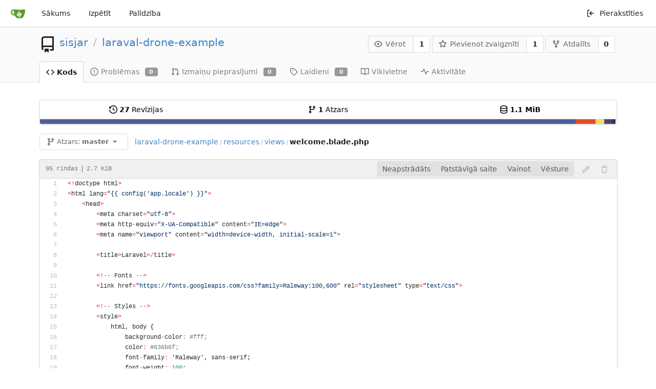

--- FILE ---
content_type: text/html; charset=UTF-8
request_url: https://git.stikom-bali.ac.id/sisjar/laraval-drone-example/src/branch/master/resources/views/welcome.blade.php?lang=lv-LV
body_size: 65022
content:
<!DOCTYPE html>
<html lang="lv-LV" class="theme-">
<head data-suburl="">
	<meta charset="utf-8">
	<meta name="viewport" content="width=device-width, initial-scale=1">
	<meta http-equiv="x-ua-compatible" content="ie=edge">
	<title>sisjar/laraval-drone-example - resources/views/welcome.blade.php at master -  laraval-drone-example - Git Institut Teknologi Dan Bisnis STIKOM Bali </title>
	<link rel="manifest" href="/manifest.json" crossorigin="use-credentials">
	<meta name="theme-color" content="#6cc644">
	<meta name="author" content="sisjar" />
	<meta name="description" content="laraval-drone-example" />
	<meta name="keywords" content="go,git,self-hosted,gitea">
	<meta name="referrer" content="no-referrer" />
	<meta name="_csrf" content="PqPy6DzLRVku2CzQq54zwVU3SrU6MTc2NDg1MTY4OTk0NDM4MzM0Nw" />
	
	
	

	<script>
	/*
	@licstart  The following is the entire license notice for the
        JavaScript code in this page.

	Copyright (c) 2016 The Gitea Authors
	Copyright (c) 2015 The Gogs Authors

	Permission is hereby granted, free of charge, to any person obtaining a copy
	of this software and associated documentation files (the "Software"), to deal
	in the Software without restriction, including without limitation the rights
	to use, copy, modify, merge, publish, distribute, sublicense, and/or sell
	copies of the Software, and to permit persons to whom the Software is
	furnished to do so, subject to the following conditions:

	The above copyright notice and this permission notice shall be included in
	all copies or substantial portions of the Software.

	THE SOFTWARE IS PROVIDED "AS IS", WITHOUT WARRANTY OF ANY KIND, EXPRESS OR
	IMPLIED, INCLUDING BUT NOT LIMITED TO THE WARRANTIES OF MERCHANTABILITY,
	FITNESS FOR A PARTICULAR PURPOSE AND NONINFRINGEMENT. IN NO EVENT SHALL THE
	AUTHORS OR COPYRIGHT HOLDERS BE LIABLE FOR ANY CLAIM, DAMAGES OR OTHER
	LIABILITY, WHETHER IN AN ACTION OF CONTRACT, TORT OR OTHERWISE, ARISING FROM,
	OUT OF OR IN CONNECTION WITH THE SOFTWARE OR THE USE OR OTHER DEALINGS IN
	THE SOFTWARE.
	---
	Licensing information for additional javascript libraries can be found at:
	  {{StaticUrlPrefix}}/js/licenses.txt

	@licend  The above is the entire license notice
        for the JavaScript code in this page.
	*/
	</script>
	<script>
		window.config = {
			AppVer: '1.13.0\x2bdev-368-gbac65f1b8',
			AppSubUrl: '',
			StaticUrlPrefix: '',
			UseServiceWorker:  true ,
			csrf: 'PqPy6DzLRVku2CzQq54zwVU3SrU6MTc2NDg1MTY4OTk0NDM4MzM0Nw',
			HighlightJS: false,
			SimpleMDE: false,
			Tribute: false,
			U2F: false,
			Heatmap: false,
			heatmapUser: null,
			NotificationSettings: {
				MinTimeout:  10000 ,
				TimeoutStep:   10000 ,
				MaxTimeout:  60000 ,
				EventSourceUpdateTime:  10000 ,
			},
      
		};
	</script>
	<link rel="shortcut icon" href="/img/favicon.png">
	<link rel="mask-icon" href="/img/gitea-safari.svg" color="#609926">
	<link rel="fluid-icon" href="/img/gitea-lg.png" title="Git Institut Teknologi Dan Bisnis STIKOM Bali">

	<link rel="stylesheet" href="/css/index.css?v=6eb8ed5f733cd9ac220d619513fa44a8">
	<noscript>
		<style>
			.dropdown:hover > .menu { display: block; }
			.ui.secondary.menu .dropdown.item > .menu { margin-top: 0; }
		</style>
	</noscript>
	<style class="list-search-style"></style>

	
		<meta property="og:title" content="laraval-drone-example" />
		<meta property="og:url" content="https://git.stikom-bali.ac.id/sisjar/laraval-drone-example" />
		
	
	<meta property="og:type" content="object" />
	<meta property="og:image" content="https://git.stikom-bali.ac.id/user/avatar/sisjar/-1" />

<meta property="og:site_name" content="Git Institut Teknologi Dan Bisnis STIKOM Bali" />


</head>
<body>
	

	<div class="full height">
		<noscript>Šī lapa labāk darbojas, ja pārlūkam ir iespējots JavaScript.</noscript>

		

		
			<div class="ui top secondary stackable main menu following bar light">
				<div class="ui container" id="navbar">
	<div class="item brand" style="justify-content: space-between;">
		<a href="/">
			<img class="ui mini image" src="/img/gitea-sm.png">
		</a>
		<div class="ui basic icon button mobile-only" id="navbar-expand-toggle">
			<i class="sidebar icon"></i>
		</div>
	</div>

	
		<a class="item " href="/">Sākums</a>
		<a class="item " href="/explore/repos">Izpētīt</a>
	

	

	


	
		<a class="item" target="_blank" rel="noopener noreferrer" href="https://docs.gitea.io">Palīdzība</a>
		<div class="right stackable menu">
			
			<a class="item" rel="nofollow" href="/user/login?redirect_to=%2fsisjar%2flaraval-drone-example%2fsrc%2fbranch%2fmaster%2fresources%2fviews%2fwelcome.blade.php%3flang%3dlv-LV">
				<svg viewBox="0 0 16 16" class="svg octicon-sign-in" width="16" height="16" aria-hidden="true"><path fill-rule="evenodd" d="M2 2.75C2 1.784 2.784 1 3.75 1h2.5a.75.75 0 010 1.5h-2.5a.25.25 0 00-.25.25v10.5c0 .138.112.25.25.25h2.5a.75.75 0 010 1.5h-2.5A1.75 1.75 0 012 13.25V2.75zm6.56 4.5l1.97-1.97a.75.75 0 10-1.06-1.06L6.22 7.47a.75.75 0 000 1.06l3.25 3.25a.75.75 0 101.06-1.06L8.56 8.75h5.69a.75.75 0 000-1.5H8.56z"/></svg> Pierakstīties
			</a>
		</div>
	
</div>

			</div>
		


<div class="repository file list ">
	<div class="header-wrapper">

	<div class="ui container">
		<div class="repo-header">
			<div class="ui huge breadcrumb repo-title">
				
					<div class="repo-header-icon">
	
		
			<svg viewBox="0 0 16 16" class="svg octicon-repo" width="32" height="32" aria-hidden="true"><path fill-rule="evenodd" d="M2 2.5A2.5 2.5 0 014.5 0h8.75a.75.75 0 01.75.75v12.5a.75.75 0 01-.75.75h-2.5a.75.75 0 110-1.5h1.75v-2h-8a1 1 0 00-.714 1.7.75.75 0 01-1.072 1.05A2.495 2.495 0 012 11.5v-9zm10.5-1V9h-8c-.356 0-.694.074-1 .208V2.5a1 1 0 011-1h8zM5 12.25v3.25a.25.25 0 00.4.2l1.45-1.087a.25.25 0 01.3 0L8.6 15.7a.25.25 0 00.4-.2v-3.25a.25.25 0 00-.25-.25h-3.5a.25.25 0 00-.25.25z"/></svg>
			
		
	
</div>

				
				<a href="/sisjar">sisjar</a>
				<div class="divider"> / </div>
				<a href="/sisjar/laraval-drone-example">laraval-drone-example</a>
				
					
						
					
				
				
				
				
				
			</div>
			
				<div class="repo-buttons">
					<form method="post" action="/sisjar/laraval-drone-example/action/watch?redirect_to=%2fsisjar%2flaraval-drone-example%2fsrc%2fbranch%2fmaster%2fresources%2fviews%2fwelcome.blade.php">
						<input type="hidden" name="_csrf" value="PqPy6DzLRVku2CzQq54zwVU3SrU6MTc2NDg1MTY4OTk0NDM4MzM0Nw">
						<div class="ui labeled button" tabindex="0">
							<button type="submit" class="ui compact basic button">
								<svg viewBox="0 0 16 16" class="svg octicon-eye" width="16" height="16" aria-hidden="true"><path fill-rule="evenodd" d="M1.679 7.932c.412-.621 1.242-1.75 2.366-2.717C5.175 4.242 6.527 3.5 8 3.5c1.473 0 2.824.742 3.955 1.715 1.124.967 1.954 2.096 2.366 2.717a.119.119 0 010 .136c-.412.621-1.242 1.75-2.366 2.717C10.825 11.758 9.473 12.5 8 12.5c-1.473 0-2.824-.742-3.955-1.715C2.92 9.818 2.09 8.69 1.679 8.068a.119.119 0 010-.136zM8 2c-1.981 0-3.67.992-4.933 2.078C1.797 5.169.88 6.423.43 7.1a1.619 1.619 0 000 1.798c.45.678 1.367 1.932 2.637 3.024C4.329 13.008 6.019 14 8 14c1.981 0 3.67-.992 4.933-2.078 1.27-1.091 2.187-2.345 2.637-3.023a1.619 1.619 0 000-1.798c-.45-.678-1.367-1.932-2.637-3.023C11.671 2.992 9.981 2 8 2zm0 8a2 2 0 100-4 2 2 0 000 4z"/></svg>Vērot
							</button>
							<a class="ui basic label" href="/sisjar/laraval-drone-example/watchers">
								1
							</a>
						</div>
					</form>
					<form method="post" action="/sisjar/laraval-drone-example/action/star?redirect_to=%2fsisjar%2flaraval-drone-example%2fsrc%2fbranch%2fmaster%2fresources%2fviews%2fwelcome.blade.php">
						<input type="hidden" name="_csrf" value="PqPy6DzLRVku2CzQq54zwVU3SrU6MTc2NDg1MTY4OTk0NDM4MzM0Nw">
						<div class="ui labeled button" tabindex="0">
							<button type="submit" class="ui compact basic button">
								<svg viewBox="0 0 16 16" class="svg octicon-star" width="16" height="16" aria-hidden="true"><path fill-rule="evenodd" d="M8 .25a.75.75 0 01.673.418l1.882 3.815 4.21.612a.75.75 0 01.416 1.279l-3.046 2.97.719 4.192a.75.75 0 01-1.088.791L8 12.347l-3.766 1.98a.75.75 0 01-1.088-.79l.72-4.194L.818 6.374a.75.75 0 01.416-1.28l4.21-.611L7.327.668A.75.75 0 018 .25zm0 2.445L6.615 5.5a.75.75 0 01-.564.41l-3.097.45 2.24 2.184a.75.75 0 01.216.664l-.528 3.084 2.769-1.456a.75.75 0 01.698 0l2.77 1.456-.53-3.084a.75.75 0 01.216-.664l2.24-2.183-3.096-.45a.75.75 0 01-.564-.41L8 2.694v.001z"/></svg>Pievienot zvaigznīti
							</button>
							<a class="ui basic label" href="/sisjar/laraval-drone-example/stars">
								1
							</a>
						</div>
					</form>
					
						<div class="ui labeled button " tabindex="0">
							<a class="ui compact basic button poping up"  data-content="Autorizējieties, lai atdalītu repozitoriju." rel="nofollow" href="/user/login?redirect_to=/repo/fork/2"  data-position="top center" data-variation="tiny">
								<svg viewBox="0 0 16 16" class="svg octicon-repo-forked" width="16" height="16" aria-hidden="true"><path fill-rule="evenodd" d="M5 3.25a.75.75 0 11-1.5 0 .75.75 0 011.5 0zm0 2.122a2.25 2.25 0 10-1.5 0v.878A2.25 2.25 0 005.75 8.5h1.5v2.128a2.251 2.251 0 101.5 0V8.5h1.5a2.25 2.25 0 002.25-2.25v-.878a2.25 2.25 0 10-1.5 0v.878a.75.75 0 01-.75.75h-4.5A.75.75 0 015 6.25v-.878zm3.75 7.378a.75.75 0 11-1.5 0 .75.75 0 011.5 0zm3-8.75a.75.75 0 100-1.5.75.75 0 000 1.5z"/></svg>Atdalīts
							</a>
							<a class="ui basic label" href="/sisjar/laraval-drone-example/forks">
								0
							</a>
						</div>
					
				</div>
			
		</div>
	</div>

	<div class="ui tabs container">
		
			<div class="ui tabular stackable menu navbar">
				
				<a class="active item" href="/sisjar/laraval-drone-example">
					<svg viewBox="0 0 16 16" class="svg octicon-code" width="16" height="16" aria-hidden="true"><path fill-rule="evenodd" d="M4.72 3.22a.75.75 0 011.06 1.06L2.06 8l3.72 3.72a.75.75 0 11-1.06 1.06L.47 8.53a.75.75 0 010-1.06l4.25-4.25zm6.56 0a.75.75 0 10-1.06 1.06L13.94 8l-3.72 3.72a.75.75 0 101.06 1.06l4.25-4.25a.75.75 0 000-1.06l-4.25-4.25z"/></svg> Kods
				</a>
				

				
					<a class=" item" href="/sisjar/laraval-drone-example/issues">
						<svg viewBox="0 0 16 16" class="svg octicon-issue-opened" width="16" height="16" aria-hidden="true"><path fill-rule="evenodd" d="M8 1.5a6.5 6.5 0 100 13 6.5 6.5 0 000-13zM0 8a8 8 0 1116 0A8 8 0 010 8zm9 3a1 1 0 11-2 0 1 1 0 012 0zm-.25-6.25a.75.75 0 00-1.5 0v3.5a.75.75 0 001.5 0v-3.5z"/></svg> Problēmas <span class="ui gray small label">0</span>
					</a>
				

				

				
					<a class=" item" href="/sisjar/laraval-drone-example/pulls">
						<svg viewBox="0 0 16 16" class="svg octicon-git-pull-request" width="16" height="16" aria-hidden="true"><path fill-rule="evenodd" d="M7.177 3.073L9.573.677A.25.25 0 0110 .854v4.792a.25.25 0 01-.427.177L7.177 3.427a.25.25 0 010-.354zM3.75 2.5a.75.75 0 100 1.5.75.75 0 000-1.5zm-2.25.75a2.25 2.25 0 113 2.122v5.256a2.251 2.251 0 11-1.5 0V5.372A2.25 2.25 0 011.5 3.25zM11 2.5h-1V4h1a1 1 0 011 1v5.628a2.251 2.251 0 101.5 0V5A2.5 2.5 0 0011 2.5zm1 10.25a.75.75 0 111.5 0 .75.75 0 01-1.5 0zM3.75 12a.75.75 0 100 1.5.75.75 0 000-1.5z"/></svg> Izmaiņu pieprasījumi <span class="ui gray small label">0</span>
					</a>
				

				
				<a class=" item" href="/sisjar/laraval-drone-example/releases">
					<svg viewBox="0 0 16 16" class="svg octicon-tag" width="16" height="16" aria-hidden="true"><path fill-rule="evenodd" d="M2.5 7.775V2.75a.25.25 0 01.25-.25h5.025a.25.25 0 01.177.073l6.25 6.25a.25.25 0 010 .354l-5.025 5.025a.25.25 0 01-.354 0l-6.25-6.25a.25.25 0 01-.073-.177zm-1.5 0V2.75C1 1.784 1.784 1 2.75 1h5.025c.464 0 .91.184 1.238.513l6.25 6.25a1.75 1.75 0 010 2.474l-5.026 5.026a1.75 1.75 0 01-2.474 0l-6.25-6.25A1.75 1.75 0 011 7.775zM6 5a1 1 0 100 2 1 1 0 000-2z"/></svg> Laidieni <span class="ui gray small label">0</span>
				</a>
				

				
					<a class=" item" href="/sisjar/laraval-drone-example/wiki" >
						<svg viewBox="0 0 16 16" class="svg octicon-book" width="16" height="16" aria-hidden="true"><path fill-rule="evenodd" d="M0 1.75A.75.75 0 01.75 1h4.253c1.227 0 2.317.59 3 1.501A3.744 3.744 0 0111.006 1h4.245a.75.75 0 01.75.75v10.5a.75.75 0 01-.75.75h-4.507a2.25 2.25 0 00-1.591.659l-.622.621a.75.75 0 01-1.06 0l-.622-.621A2.25 2.25 0 005.258 13H.75a.75.75 0 01-.75-.75V1.75zm8.755 3a2.25 2.25 0 012.25-2.25H14.5v9h-3.757c-.71 0-1.4.201-1.992.572l.004-7.322zm-1.504 7.324l.004-5.073-.002-2.253A2.25 2.25 0 005.003 2.5H1.5v9h3.757a3.75 3.75 0 011.994.574z"/></svg> Vikivietne
					</a>
				

				
					<a class=" item" href="/sisjar/laraval-drone-example/activity">
						<svg viewBox="0 0 16 16" class="svg octicon-pulse" width="16" height="16" aria-hidden="true"><path fill-rule="evenodd" d="M6 2a.75.75 0 01.696.471L10 10.731l1.304-3.26A.75.75 0 0112 7h3.25a.75.75 0 010 1.5h-2.742l-1.812 4.528a.75.75 0 01-1.392 0L6 4.77 4.696 8.03A.75.75 0 014 8.5H.75a.75.75 0 010-1.5h2.742l1.812-4.529A.75.75 0 016 2z"/></svg> Aktivitāte
					</a>
				

				

				
			</div>
		
	</div>
	<div class="ui tabs divider"></div>
</div>

	<div class="ui container ">
		



		<div class="ui repo-description">
			<div id="repo-desc">
				
				<a class="link" href=""></a>
			</div>
			
		</div>
		<div class="ui" id="repo-topics">
		
		
		</div>
		
		<div class="hide" id="validate_prompt">
			<span id="count_prompt">Nevar pievienot vairāk kā 25 tēmas</span>
			<span id="format_prompt">Tēmai ir jāsākas ar burtu vai ciparu, tā var saturēt domu zīmes (&#39;-&#39;) un var būt līdz 35 simboliem gara.</span>
		</div>
		
		<div class="ui segments repository-summary">
	<div class="ui segment sub-menu repository-menu">
		<div class="ui two horizontal center link list">
			
				<div class="item">
					<a class="ui" href="/sisjar/laraval-drone-example/commits/branch/master"><svg viewBox="0 0 16 16" class="svg octicon-history" width="16" height="16" aria-hidden="true"><path fill-rule="evenodd" d="M1.643 3.143L.427 1.927A.25.25 0 000 2.104V5.75c0 .138.112.25.25.25h3.646a.25.25 0 00.177-.427L2.715 4.215a6.5 6.5 0 11-1.18 4.458.75.75 0 10-1.493.154 8.001 8.001 0 101.6-5.684zM7.75 4a.75.75 0 01.75.75v2.992l2.028.812a.75.75 0 01-.557 1.392l-2.5-1A.75.75 0 017 8.25v-3.5A.75.75 0 017.75 4z"/></svg> <b>27</b> Revīzijas</a>
				</div>
			
			
				<div class="item">
					<a class="ui" href="/sisjar/laraval-drone-example/branches/"><svg viewBox="0 0 16 16" class="svg octicon-git-branch" width="16" height="16" aria-hidden="true"><path fill-rule="evenodd" d="M11.75 2.5a.75.75 0 100 1.5.75.75 0 000-1.5zm-2.25.75a2.25 2.25 0 113 2.122V6A2.5 2.5 0 0110 8.5H6a1 1 0 00-1 1v1.128a2.251 2.251 0 11-1.5 0V5.372a2.25 2.25 0 111.5 0v1.836A2.492 2.492 0 016 7h4a1 1 0 001-1v-.628A2.25 2.25 0 019.5 3.25zM4.25 12a.75.75 0 100 1.5.75.75 0 000-1.5zM3.5 3.25a.75.75 0 111.5 0 .75.75 0 01-1.5 0z"/></svg> <b>1</b> Atzars</a>
				</div>
				<div class="item">
					<span class="ui"><svg viewBox="0 0 16 16" class="svg octicon-database" width="16" height="16" aria-hidden="true"><path fill-rule="evenodd" d="M2.5 3.5c0-.133.058-.318.282-.55.227-.237.592-.484 1.1-.708C4.899 1.795 6.354 1.5 8 1.5c1.647 0 3.102.295 4.117.742.51.224.874.47 1.101.707.224.233.282.418.282.551 0 .133-.058.318-.282.55-.227.237-.592.484-1.1.708C11.101 5.205 9.646 5.5 8 5.5c-1.647 0-3.102-.295-4.117-.742-.51-.224-.874-.47-1.101-.707-.224-.233-.282-.418-.282-.551zM1 3.5c0-.626.292-1.165.7-1.59.406-.422.956-.767 1.579-1.041C4.525.32 6.195 0 8 0c1.805 0 3.475.32 4.722.869.622.274 1.172.62 1.578 1.04.408.426.7.965.7 1.591v9c0 .626-.292 1.165-.7 1.59-.406.422-.956.767-1.579 1.041C11.476 15.68 9.806 16 8 16c-1.805 0-3.475-.32-4.721-.869-.623-.274-1.173-.62-1.579-1.04-.408-.426-.7-.965-.7-1.591v-9zM2.5 8V5.724c.241.15.503.286.779.407C4.525 6.68 6.195 7 8 7c1.805 0 3.475-.32 4.722-.869.275-.121.537-.257.778-.407V8c0 .133-.058.318-.282.55-.227.237-.592.484-1.1.708C11.101 9.705 9.646 10 8 10c-1.647 0-3.102-.295-4.117-.742-.51-.224-.874-.47-1.101-.707C2.558 8.318 2.5 8.133 2.5 8zm0 2.225V12.5c0 .133.058.318.282.55.227.237.592.484 1.1.708 1.016.447 2.471.742 4.118.742 1.647 0 3.102-.295 4.117-.742.51-.224.874-.47 1.101-.707.224-.233.282-.418.282-.551v-2.275c-.241.15-.503.285-.778.406-1.247.549-2.917.869-4.722.869-1.805 0-3.475-.32-4.721-.869a6.236 6.236 0 01-.779-.406z"/></svg> <b>1.1 MiB</b></span>
				</div>
			
		</div>
	</div>
	
	<div class="ui segment sub-menu language-stats-details" style="display: none">
		<div class="ui horizontal center link list">
			
			<div class="item">
				<i class="color-icon" style="background-color: #4F5D95"></i>
				<span class="ui"><b>
				
					PHP
				
				</b> 92.9%</span>
			</div>
			
			<div class="item">
				<i class="color-icon" style="background-color: #e34c26"></i>
				<span class="ui"><b>
				
					HTML
				
				</b> 3.5%</span>
			</div>
			
			<div class="item">
				<i class="color-icon" style="background-color: #f1e05a"></i>
				<span class="ui"><b>
				
					JavaScript
				
				</b> 1.5%</span>
			</div>
			
			<div class="item">
				<i class="color-icon" style="background-color: #563d7c"></i>
				<span class="ui"><b>
				
					CSS
				
				</b> 1.3%</span>
			</div>
			
			<div class="item">
				<i class="color-icon" style="background-color: #2c3e50"></i>
				<span class="ui"><b>
				
					Vue
				
				</b> 0.7%</span>
			</div>
			
		</div>
	</div>
	<a class="ui segment language-stats">
		
		<div class="bar" style="width: 92.9%; background-color: #4F5D95">&nbsp;</div>
		
		<div class="bar" style="width: 3.5%; background-color: #e34c26">&nbsp;</div>
		
		<div class="bar" style="width: 1.5%; background-color: #f1e05a">&nbsp;</div>
		
		<div class="bar" style="width: 1.3%; background-color: #563d7c">&nbsp;</div>
		
		<div class="bar" style="width: 0.7%; background-color: #2c3e50">&nbsp;</div>
		
	</a>
	
</div>

		<div class="ui stackable secondary menu mobile--margin-between-items mobile--no-negative-margins">
			<div class="fitted item choose reference">
	<div class="ui floating filter dropdown custom" data-can-create-branch="false" data-no-results="Nekas netika atrasts.">
		<div class="ui basic small compact button" @click="menuVisible = !menuVisible" @keyup.enter="menuVisible = !menuVisible">
			<span class="text">
				<svg viewBox="0 0 16 16" class="svg octicon-git-branch" width="16" height="16" aria-hidden="true"><path fill-rule="evenodd" d="M11.75 2.5a.75.75 0 100 1.5.75.75 0 000-1.5zm-2.25.75a2.25 2.25 0 113 2.122V6A2.5 2.5 0 0110 8.5H6a1 1 0 00-1 1v1.128a2.251 2.251 0 11-1.5 0V5.372a2.25 2.25 0 111.5 0v1.836A2.492 2.492 0 016 7h4a1 1 0 001-1v-.628A2.25 2.25 0 019.5 3.25zM4.25 12a.75.75 0 100 1.5.75.75 0 000-1.5zM3.5 3.25a.75.75 0 111.5 0 .75.75 0 01-1.5 0z"/></svg>
				Atzars:
				<strong>master</strong>
			</span>
			<i class="dropdown icon"></i>
		</div>
		<div class="data" style="display: none" data-mode="branches">
			
				<div class="item branch selected" data-url="/sisjar/laraval-drone-example/src/branch/master/resources/views/welcome.blade.php">master</div>
			
			
		</div>
		<div class="menu transition" :class="{visible: menuVisible}" v-if="menuVisible" v-cloak>
			<div class="ui icon search input">
				<i class="filter icon"></i>
				<input name="search" ref="searchField" v-model="searchTerm" @keydown="keydown($event)" placeholder="Filtrēt atzarus vai tagus...">
			</div>
			<div class="header branch-tag-choice">
				<div class="ui grid">
					<div class="two column row">
						<a class="reference column" href="#" @click="mode = 'branches'; focusSearchField()">
							<span class="text" :class="{black: mode == 'branches'}">
								<svg viewBox="0 0 16 16" class="svg octicon-git-branch" width="16" height="16" aria-hidden="true"><path fill-rule="evenodd" d="M11.75 2.5a.75.75 0 100 1.5.75.75 0 000-1.5zm-2.25.75a2.25 2.25 0 113 2.122V6A2.5 2.5 0 0110 8.5H6a1 1 0 00-1 1v1.128a2.251 2.251 0 11-1.5 0V5.372a2.25 2.25 0 111.5 0v1.836A2.492 2.492 0 016 7h4a1 1 0 001-1v-.628A2.25 2.25 0 019.5 3.25zM4.25 12a.75.75 0 100 1.5.75.75 0 000-1.5zM3.5 3.25a.75.75 0 111.5 0 .75.75 0 01-1.5 0z"/></svg> Atzari
							</span>
						</a>
						<a class="reference column" href="#" @click="mode = 'tags'; focusSearchField()">
							<span class="text" :class="{black: mode == 'tags'}">
								<i class="reference tags icon"></i> Tagi
							</span>
						</a>
					</div>
				</div>
			</div>
			<div class="scrolling menu" ref="scrollContainer">
				<div v-for="(item, index) in filteredItems" :key="item.name" class="item" :class="{selected: item.selected, active: active == index}" @click="selectItem(item)" :ref="'listItem' + index">${ item.name }</div>
				<div class="item" v-if="showCreateNewBranch" :class="{active: active == filteredItems.length}" :ref="'listItem' + filteredItems.length">
					<a href="#" @click="createNewBranch()">
						<div>
							<svg viewBox="0 0 16 16" class="svg octicon-git-branch" width="16" height="16" aria-hidden="true"><path fill-rule="evenodd" d="M11.75 2.5a.75.75 0 100 1.5.75.75 0 000-1.5zm-2.25.75a2.25 2.25 0 113 2.122V6A2.5 2.5 0 0110 8.5H6a1 1 0 00-1 1v1.128a2.251 2.251 0 11-1.5 0V5.372a2.25 2.25 0 111.5 0v1.836A2.492 2.492 0 016 7h4a1 1 0 001-1v-.628A2.25 2.25 0 019.5 3.25zM4.25 12a.75.75 0 100 1.5.75.75 0 000-1.5zM3.5 3.25a.75.75 0 111.5 0 .75.75 0 01-1.5 0z"/></svg>
							Izveidot atzaru <strong>${ searchTerm }</strong>
						</div>
						<div class="text small">
							
								no &#39;master&#39;
							
						</div>
					</a>
					<form ref="newBranchForm" action="/sisjar/laraval-drone-example/branches/_new/branch/master" method="post">
						<input type="hidden" name="_csrf" value="PqPy6DzLRVku2CzQq54zwVU3SrU6MTc2NDg1MTY4OTk0NDM4MzM0Nw">
						<input type="hidden" name="new_branch_name" v-model="searchTerm">
					</form>
				</div>
			</div>
			<div class="message" v-if="showNoResults">${ noResults }</div>
		</div>
	</div>
</div>

			
			
			
			
				<div class="fitted item"><span class="ui breadcrumb repo-path"><a class="section" href="/sisjar/laraval-drone-example/src/branch/master" title="laraval-drone-example">laraval-drone-example</a><span class="divider">/</span><span class="section"><a href="/sisjar/laraval-drone-example/src/branch/master/resources" title="resources">resources</a></span><span class="divider">/</span><span class="section"><a href="/sisjar/laraval-drone-example/src/branch/master/resources/views" title="views">views</a></span><span class="divider">/</span><span class="active section" title="welcome.blade.php">welcome.blade.php</span></span></div>
			
			<div class="right fitted item" id="file-buttons">
				<div class="ui tiny blue buttons">
					
						
						
					
					
				</div>

			</div>
			<div class="fitted item">
				
			</div>
			<div class="fitted item">

				
				
			</div>
		</div>
		
			<div class="tab-size-8 non-diff-file-content">
	<h4 class="file-header ui top attached header">
		<div class="file-header-left">
			
				<div class="file-info text grey normal mono">
					
					
						<div class="file-info-entry">
							95 rindas
						</div>
					
					
						<div class="file-info-entry">
							2.7 KiB
						</div>
					
					
				</div>
			
		</div>
		
		<div class="file-header-right">
			<div class="ui right file-actions">
				<div class="ui buttons">
					<a class="ui button" href="/sisjar/laraval-drone-example/raw/branch/master/resources/views/welcome.blade.php">Neapstrādāts</a>
					
						<a class="ui button" href="/sisjar/laraval-drone-example/src/commit/ee39e6ee2a9dd2f37068edaf83db61461c9df4ad/resources/views/welcome.blade.php">Patstāvīgā saite</a>
					
					
						<a class="ui button" href="/sisjar/laraval-drone-example/blame/branch/master/resources/views/welcome.blade.php">Vainot</a>
					
					<a class="ui button" href="/sisjar/laraval-drone-example/commits/branch/master/resources/views/welcome.blade.php">Vēsture</a>
				</div>
				
					
						<span class="btn-octicon poping up disabled" data-content="Lai varētu labot failu, ir nepieciešams atdalīt repozitoriju." data-position="bottom center" data-variation="tiny inverted"><svg viewBox="0 0 16 16" class="svg octicon-pencil" width="16" height="16" aria-hidden="true"><path fill-rule="evenodd" d="M11.013 1.427a1.75 1.75 0 012.474 0l1.086 1.086a1.75 1.75 0 010 2.474l-8.61 8.61c-.21.21-.47.364-.756.445l-3.251.93a.75.75 0 01-.927-.928l.929-3.25a1.75 1.75 0 01.445-.758l8.61-8.61zm1.414 1.06a.25.25 0 00-.354 0L10.811 3.75l1.439 1.44 1.263-1.263a.25.25 0 000-.354l-1.086-1.086zM11.189 6.25L9.75 4.81l-6.286 6.287a.25.25 0 00-.064.108l-.558 1.953 1.953-.558a.249.249 0 00.108-.064l6.286-6.286z"/></svg></span>
					
					
						<span class="btn-octicon poping up disabled" data-content="Jums ir jābūt rakstīšanas tiesībām, lai varētu veikt vai piedāvāt izmaiņas šim failam." data-position="bottom center" data-variation="tiny inverted"><svg viewBox="0 0 16 16" class="svg octicon-trashcan" width="16" height="16" aria-hidden="true"><path fill-rule="evenodd" d="M6.5 1.75a.25.25 0 01.25-.25h2.5a.25.25 0 01.25.25V3h-3V1.75zm4.5 0V3h2.25a.75.75 0 010 1.5H2.75a.75.75 0 010-1.5H5V1.75C5 .784 5.784 0 6.75 0h2.5C10.216 0 11 .784 11 1.75zM4.496 6.675a.75.75 0 10-1.492.15l.66 6.6A1.75 1.75 0 005.405 15h5.19c.9 0 1.652-.681 1.741-1.576l.66-6.6a.75.75 0 00-1.492-.149l-.66 6.6a.25.25 0 01-.249.225h-5.19a.25.25 0 01-.249-.225l-.66-6.6z"/></svg></span>
					
				
			</div>
		</div>
		
	</h4>
	<div class="ui attached table unstackable segment">
		<div class="file-view code-view">
			
				
				<table>
					<tbody>
						
						<tr>
							<td id="L1" class="lines-num">
								<span id="L1" data-line-number="1"></span>
							</td>
							<td rel="L1" class="lines-code chroma">
								<code><span class="o">&lt;!</span><span class="nx">doctype</span> <span class="nx">html</span><span class="o">&gt;</span></code>
							</td>
						</tr>
						
						<tr>
							<td id="L2" class="lines-num">
								<span id="L2" data-line-number="2"></span>
							</td>
							<td rel="L2" class="lines-code chroma">
								<code><span class="o">&lt;</span><span class="nx">html</span> <span class="nx">lang</span><span class="o">=</span><span class="s2">&#34;</span><span class="s2">{</span><span class="s2">{</span><span class="s2"> config(&#39;app.locale&#39;) }}</span><span class="s2">&#34;</span><span class="o">&gt;</span></code>
							</td>
						</tr>
						
						<tr>
							<td id="L3" class="lines-num">
								<span id="L3" data-line-number="3"></span>
							</td>
							<td rel="L3" class="lines-code chroma">
								<code>    <span class="o">&lt;</span><span class="nx">head</span><span class="o">&gt;</span></code>
							</td>
						</tr>
						
						<tr>
							<td id="L4" class="lines-num">
								<span id="L4" data-line-number="4"></span>
							</td>
							<td rel="L4" class="lines-code chroma">
								<code>        <span class="o">&lt;</span><span class="nx">meta</span> <span class="nx">charset</span><span class="o">=</span><span class="s2">&#34;</span><span class="s2">utf-8</span><span class="s2">&#34;</span><span class="o">&gt;</span></code>
							</td>
						</tr>
						
						<tr>
							<td id="L5" class="lines-num">
								<span id="L5" data-line-number="5"></span>
							</td>
							<td rel="L5" class="lines-code chroma">
								<code>        <span class="o">&lt;</span><span class="nx">meta</span> <span class="nx">http</span><span class="o">-</span><span class="nx">equiv</span><span class="o">=</span><span class="s2">&#34;</span><span class="s2">X-UA-Compatible</span><span class="s2">&#34;</span> <span class="nx">content</span><span class="o">=</span><span class="s2">&#34;</span><span class="s2">IE=edge</span><span class="s2">&#34;</span><span class="o">&gt;</span></code>
							</td>
						</tr>
						
						<tr>
							<td id="L6" class="lines-num">
								<span id="L6" data-line-number="6"></span>
							</td>
							<td rel="L6" class="lines-code chroma">
								<code>        <span class="o">&lt;</span><span class="nx">meta</span> <span class="nx">name</span><span class="o">=</span><span class="s2">&#34;</span><span class="s2">viewport</span><span class="s2">&#34;</span> <span class="nx">content</span><span class="o">=</span><span class="s2">&#34;</span><span class="s2">width=device-width, initial-scale=1</span><span class="s2">&#34;</span><span class="o">&gt;</span></code>
							</td>
						</tr>
						
						<tr>
							<td id="L7" class="lines-num">
								<span id="L7" data-line-number="7"></span>
							</td>
							<td rel="L7" class="lines-code chroma">
								<code>
</code>
							</td>
						</tr>
						
						<tr>
							<td id="L8" class="lines-num">
								<span id="L8" data-line-number="8"></span>
							</td>
							<td rel="L8" class="lines-code chroma">
								<code>        <span class="o">&lt;</span><span class="nx">title</span><span class="o">&gt;</span><span class="nx">Laravel</span><span class="o">&lt;/</span><span class="nx">title</span><span class="o">&gt;</span></code>
							</td>
						</tr>
						
						<tr>
							<td id="L9" class="lines-num">
								<span id="L9" data-line-number="9"></span>
							</td>
							<td rel="L9" class="lines-code chroma">
								<code>
</code>
							</td>
						</tr>
						
						<tr>
							<td id="L10" class="lines-num">
								<span id="L10" data-line-number="10"></span>
							</td>
							<td rel="L10" class="lines-code chroma">
								<code>        <span class="o">&lt;!--</span> <span class="nx">Fonts</span> <span class="o">--&gt;</span></code>
							</td>
						</tr>
						
						<tr>
							<td id="L11" class="lines-num">
								<span id="L11" data-line-number="11"></span>
							</td>
							<td rel="L11" class="lines-code chroma">
								<code>        <span class="o">&lt;</span><span class="nx">link</span> <span class="nx">href</span><span class="o">=</span><span class="s2">&#34;</span><span class="s2">https://fonts.googleapis.com/css?family=Raleway:100,600</span><span class="s2">&#34;</span> <span class="nx">rel</span><span class="o">=</span><span class="s2">&#34;</span><span class="s2">stylesheet</span><span class="s2">&#34;</span> <span class="nx">type</span><span class="o">=</span><span class="s2">&#34;</span><span class="s2">text/css</span><span class="s2">&#34;</span><span class="o">&gt;</span></code>
							</td>
						</tr>
						
						<tr>
							<td id="L12" class="lines-num">
								<span id="L12" data-line-number="12"></span>
							</td>
							<td rel="L12" class="lines-code chroma">
								<code>
</code>
							</td>
						</tr>
						
						<tr>
							<td id="L13" class="lines-num">
								<span id="L13" data-line-number="13"></span>
							</td>
							<td rel="L13" class="lines-code chroma">
								<code>        <span class="o">&lt;!--</span> <span class="nx">Styles</span> <span class="o">--&gt;</span></code>
							</td>
						</tr>
						
						<tr>
							<td id="L14" class="lines-num">
								<span id="L14" data-line-number="14"></span>
							</td>
							<td rel="L14" class="lines-code chroma">
								<code>        <span class="o">&lt;</span><span class="nx">style</span><span class="o">&gt;</span></code>
							</td>
						</tr>
						
						<tr>
							<td id="L15" class="lines-num">
								<span id="L15" data-line-number="15"></span>
							</td>
							<td rel="L15" class="lines-code chroma">
								<code>            <span class="nx">html</span><span class="p">,</span> <span class="nx">body</span> <span class="p">{</span></code>
							</td>
						</tr>
						
						<tr>
							<td id="L16" class="lines-num">
								<span id="L16" data-line-number="16"></span>
							</td>
							<td rel="L16" class="lines-code chroma">
								<code>                <span class="nx">background</span><span class="o">-</span><span class="nx">color</span><span class="o">:</span> <span class="c1">#fff;</code>
							</td>
						</tr>
						
						<tr>
							<td id="L17" class="lines-num">
								<span id="L17" data-line-number="17"></span>
							</td>
							<td rel="L17" class="lines-code chroma">
								<code></span><span class="c1"></span>                <span class="nx">color</span><span class="o">:</span> <span class="c1">#636b6f;</code>
							</td>
						</tr>
						
						<tr>
							<td id="L18" class="lines-num">
								<span id="L18" data-line-number="18"></span>
							</td>
							<td rel="L18" class="lines-code chroma">
								<code></span><span class="c1"></span>                <span class="nx">font</span><span class="o">-</span><span class="nx">family</span><span class="o">:</span> <span class="s1">&#39;Raleway&#39;</span><span class="p">,</span> <span class="nx">sans</span><span class="o">-</span><span class="nx">serif</span><span class="p">;</span></code>
							</td>
						</tr>
						
						<tr>
							<td id="L19" class="lines-num">
								<span id="L19" data-line-number="19"></span>
							</td>
							<td rel="L19" class="lines-code chroma">
								<code>                <span class="nx">font</span><span class="o">-</span><span class="nx">weight</span><span class="o">:</span> <span class="mi">100</span><span class="p">;</span></code>
							</td>
						</tr>
						
						<tr>
							<td id="L20" class="lines-num">
								<span id="L20" data-line-number="20"></span>
							</td>
							<td rel="L20" class="lines-code chroma">
								<code>                <span class="nx">height</span><span class="o">:</span> <span class="mi">100</span><span class="nx">vh</span><span class="p">;</span></code>
							</td>
						</tr>
						
						<tr>
							<td id="L21" class="lines-num">
								<span id="L21" data-line-number="21"></span>
							</td>
							<td rel="L21" class="lines-code chroma">
								<code>                <span class="nx">margin</span><span class="o">:</span> <span class="mi">0</span><span class="p">;</span></code>
							</td>
						</tr>
						
						<tr>
							<td id="L22" class="lines-num">
								<span id="L22" data-line-number="22"></span>
							</td>
							<td rel="L22" class="lines-code chroma">
								<code>            <span class="p">}</span></code>
							</td>
						</tr>
						
						<tr>
							<td id="L23" class="lines-num">
								<span id="L23" data-line-number="23"></span>
							</td>
							<td rel="L23" class="lines-code chroma">
								<code>
</code>
							</td>
						</tr>
						
						<tr>
							<td id="L24" class="lines-num">
								<span id="L24" data-line-number="24"></span>
							</td>
							<td rel="L24" class="lines-code chroma">
								<code>            <span class="o">.</span><span class="nx">full</span><span class="o">-</span><span class="nx">height</span> <span class="p">{</span></code>
							</td>
						</tr>
						
						<tr>
							<td id="L25" class="lines-num">
								<span id="L25" data-line-number="25"></span>
							</td>
							<td rel="L25" class="lines-code chroma">
								<code>                <span class="nx">height</span><span class="o">:</span> <span class="mi">100</span><span class="nx">vh</span><span class="p">;</span></code>
							</td>
						</tr>
						
						<tr>
							<td id="L26" class="lines-num">
								<span id="L26" data-line-number="26"></span>
							</td>
							<td rel="L26" class="lines-code chroma">
								<code>            <span class="p">}</span></code>
							</td>
						</tr>
						
						<tr>
							<td id="L27" class="lines-num">
								<span id="L27" data-line-number="27"></span>
							</td>
							<td rel="L27" class="lines-code chroma">
								<code>
</code>
							</td>
						</tr>
						
						<tr>
							<td id="L28" class="lines-num">
								<span id="L28" data-line-number="28"></span>
							</td>
							<td rel="L28" class="lines-code chroma">
								<code>            <span class="o">.</span><span class="nx">flex</span><span class="o">-</span><span class="nx">center</span> <span class="p">{</span></code>
							</td>
						</tr>
						
						<tr>
							<td id="L29" class="lines-num">
								<span id="L29" data-line-number="29"></span>
							</td>
							<td rel="L29" class="lines-code chroma">
								<code>                <span class="nx">align</span><span class="o">-</span><span class="nx">items</span><span class="o">:</span> <span class="nx">center</span><span class="p">;</span></code>
							</td>
						</tr>
						
						<tr>
							<td id="L30" class="lines-num">
								<span id="L30" data-line-number="30"></span>
							</td>
							<td rel="L30" class="lines-code chroma">
								<code>                <span class="nx">display</span><span class="o">:</span> <span class="nx">flex</span><span class="p">;</span></code>
							</td>
						</tr>
						
						<tr>
							<td id="L31" class="lines-num">
								<span id="L31" data-line-number="31"></span>
							</td>
							<td rel="L31" class="lines-code chroma">
								<code>                <span class="nx">justify</span><span class="o">-</span><span class="nx">content</span><span class="o">:</span> <span class="nx">center</span><span class="p">;</span></code>
							</td>
						</tr>
						
						<tr>
							<td id="L32" class="lines-num">
								<span id="L32" data-line-number="32"></span>
							</td>
							<td rel="L32" class="lines-code chroma">
								<code>            <span class="p">}</span></code>
							</td>
						</tr>
						
						<tr>
							<td id="L33" class="lines-num">
								<span id="L33" data-line-number="33"></span>
							</td>
							<td rel="L33" class="lines-code chroma">
								<code>
</code>
							</td>
						</tr>
						
						<tr>
							<td id="L34" class="lines-num">
								<span id="L34" data-line-number="34"></span>
							</td>
							<td rel="L34" class="lines-code chroma">
								<code>            <span class="o">.</span><span class="nx">position</span><span class="o">-</span><span class="nx">ref</span> <span class="p">{</span></code>
							</td>
						</tr>
						
						<tr>
							<td id="L35" class="lines-num">
								<span id="L35" data-line-number="35"></span>
							</td>
							<td rel="L35" class="lines-code chroma">
								<code>                <span class="nx">position</span><span class="o">:</span> <span class="nx">relative</span><span class="p">;</span></code>
							</td>
						</tr>
						
						<tr>
							<td id="L36" class="lines-num">
								<span id="L36" data-line-number="36"></span>
							</td>
							<td rel="L36" class="lines-code chroma">
								<code>            <span class="p">}</span></code>
							</td>
						</tr>
						
						<tr>
							<td id="L37" class="lines-num">
								<span id="L37" data-line-number="37"></span>
							</td>
							<td rel="L37" class="lines-code chroma">
								<code>
</code>
							</td>
						</tr>
						
						<tr>
							<td id="L38" class="lines-num">
								<span id="L38" data-line-number="38"></span>
							</td>
							<td rel="L38" class="lines-code chroma">
								<code>            <span class="o">.</span><span class="nx">top</span><span class="o">-</span><span class="nx">right</span> <span class="p">{</span></code>
							</td>
						</tr>
						
						<tr>
							<td id="L39" class="lines-num">
								<span id="L39" data-line-number="39"></span>
							</td>
							<td rel="L39" class="lines-code chroma">
								<code>                <span class="nx">position</span><span class="o">:</span> <span class="nx">absolute</span><span class="p">;</span></code>
							</td>
						</tr>
						
						<tr>
							<td id="L40" class="lines-num">
								<span id="L40" data-line-number="40"></span>
							</td>
							<td rel="L40" class="lines-code chroma">
								<code>                <span class="nx">right</span><span class="o">:</span> <span class="mi">10</span><span class="nx">px</span><span class="p">;</span></code>
							</td>
						</tr>
						
						<tr>
							<td id="L41" class="lines-num">
								<span id="L41" data-line-number="41"></span>
							</td>
							<td rel="L41" class="lines-code chroma">
								<code>                <span class="nx">top</span><span class="o">:</span> <span class="mi">18</span><span class="nx">px</span><span class="p">;</span></code>
							</td>
						</tr>
						
						<tr>
							<td id="L42" class="lines-num">
								<span id="L42" data-line-number="42"></span>
							</td>
							<td rel="L42" class="lines-code chroma">
								<code>            <span class="p">}</span></code>
							</td>
						</tr>
						
						<tr>
							<td id="L43" class="lines-num">
								<span id="L43" data-line-number="43"></span>
							</td>
							<td rel="L43" class="lines-code chroma">
								<code>
</code>
							</td>
						</tr>
						
						<tr>
							<td id="L44" class="lines-num">
								<span id="L44" data-line-number="44"></span>
							</td>
							<td rel="L44" class="lines-code chroma">
								<code>            <span class="o">.</span><span class="nx">content</span> <span class="p">{</span></code>
							</td>
						</tr>
						
						<tr>
							<td id="L45" class="lines-num">
								<span id="L45" data-line-number="45"></span>
							</td>
							<td rel="L45" class="lines-code chroma">
								<code>                <span class="nx">text</span><span class="o">-</span><span class="nx">align</span><span class="o">:</span> <span class="nx">center</span><span class="p">;</span></code>
							</td>
						</tr>
						
						<tr>
							<td id="L46" class="lines-num">
								<span id="L46" data-line-number="46"></span>
							</td>
							<td rel="L46" class="lines-code chroma">
								<code>            <span class="p">}</span></code>
							</td>
						</tr>
						
						<tr>
							<td id="L47" class="lines-num">
								<span id="L47" data-line-number="47"></span>
							</td>
							<td rel="L47" class="lines-code chroma">
								<code>
</code>
							</td>
						</tr>
						
						<tr>
							<td id="L48" class="lines-num">
								<span id="L48" data-line-number="48"></span>
							</td>
							<td rel="L48" class="lines-code chroma">
								<code>            <span class="o">.</span><span class="nx">title</span> <span class="p">{</span></code>
							</td>
						</tr>
						
						<tr>
							<td id="L49" class="lines-num">
								<span id="L49" data-line-number="49"></span>
							</td>
							<td rel="L49" class="lines-code chroma">
								<code>                <span class="nx">font</span><span class="o">-</span><span class="nx">size</span><span class="o">:</span> <span class="mi">84</span><span class="nx">px</span><span class="p">;</span></code>
							</td>
						</tr>
						
						<tr>
							<td id="L50" class="lines-num">
								<span id="L50" data-line-number="50"></span>
							</td>
							<td rel="L50" class="lines-code chroma">
								<code>            <span class="p">}</span></code>
							</td>
						</tr>
						
						<tr>
							<td id="L51" class="lines-num">
								<span id="L51" data-line-number="51"></span>
							</td>
							<td rel="L51" class="lines-code chroma">
								<code>
</code>
							</td>
						</tr>
						
						<tr>
							<td id="L52" class="lines-num">
								<span id="L52" data-line-number="52"></span>
							</td>
							<td rel="L52" class="lines-code chroma">
								<code>            <span class="o">.</span><span class="nx">links</span> <span class="o">&gt;</span> <span class="nx">a</span> <span class="p">{</span></code>
							</td>
						</tr>
						
						<tr>
							<td id="L53" class="lines-num">
								<span id="L53" data-line-number="53"></span>
							</td>
							<td rel="L53" class="lines-code chroma">
								<code>                <span class="nx">color</span><span class="o">:</span> <span class="c1">#636b6f;</code>
							</td>
						</tr>
						
						<tr>
							<td id="L54" class="lines-num">
								<span id="L54" data-line-number="54"></span>
							</td>
							<td rel="L54" class="lines-code chroma">
								<code></span><span class="c1"></span>                <span class="nx">padding</span><span class="o">:</span> <span class="mi">0</span> <span class="mi">25</span><span class="nx">px</span><span class="p">;</span></code>
							</td>
						</tr>
						
						<tr>
							<td id="L55" class="lines-num">
								<span id="L55" data-line-number="55"></span>
							</td>
							<td rel="L55" class="lines-code chroma">
								<code>                <span class="nx">font</span><span class="o">-</span><span class="nx">size</span><span class="o">:</span> <span class="mi">12</span><span class="nx">px</span><span class="p">;</span></code>
							</td>
						</tr>
						
						<tr>
							<td id="L56" class="lines-num">
								<span id="L56" data-line-number="56"></span>
							</td>
							<td rel="L56" class="lines-code chroma">
								<code>                <span class="nx">font</span><span class="o">-</span><span class="nx">weight</span><span class="o">:</span> <span class="mi">600</span><span class="p">;</span></code>
							</td>
						</tr>
						
						<tr>
							<td id="L57" class="lines-num">
								<span id="L57" data-line-number="57"></span>
							</td>
							<td rel="L57" class="lines-code chroma">
								<code>                <span class="nx">letter</span><span class="o">-</span><span class="nx">spacing</span><span class="o">:</span> <span class="o">.</span><span class="mi">1</span><span class="nx">rem</span><span class="p">;</span></code>
							</td>
						</tr>
						
						<tr>
							<td id="L58" class="lines-num">
								<span id="L58" data-line-number="58"></span>
							</td>
							<td rel="L58" class="lines-code chroma">
								<code>                <span class="nx">text</span><span class="o">-</span><span class="nx">decoration</span><span class="o">:</span> <span class="nx">none</span><span class="p">;</span></code>
							</td>
						</tr>
						
						<tr>
							<td id="L59" class="lines-num">
								<span id="L59" data-line-number="59"></span>
							</td>
							<td rel="L59" class="lines-code chroma">
								<code>                <span class="nx">text</span><span class="o">-</span><span class="nx">transform</span><span class="o">:</span> <span class="nx">uppercase</span><span class="p">;</span></code>
							</td>
						</tr>
						
						<tr>
							<td id="L60" class="lines-num">
								<span id="L60" data-line-number="60"></span>
							</td>
							<td rel="L60" class="lines-code chroma">
								<code>            <span class="p">}</span></code>
							</td>
						</tr>
						
						<tr>
							<td id="L61" class="lines-num">
								<span id="L61" data-line-number="61"></span>
							</td>
							<td rel="L61" class="lines-code chroma">
								<code>
</code>
							</td>
						</tr>
						
						<tr>
							<td id="L62" class="lines-num">
								<span id="L62" data-line-number="62"></span>
							</td>
							<td rel="L62" class="lines-code chroma">
								<code>            <span class="o">.</span><span class="nx">m</span><span class="o">-</span><span class="nx">b</span><span class="o">-</span><span class="nx">md</span> <span class="p">{</span></code>
							</td>
						</tr>
						
						<tr>
							<td id="L63" class="lines-num">
								<span id="L63" data-line-number="63"></span>
							</td>
							<td rel="L63" class="lines-code chroma">
								<code>                <span class="nx">margin</span><span class="o">-</span><span class="nx">bottom</span><span class="o">:</span> <span class="mi">30</span><span class="nx">px</span><span class="p">;</span></code>
							</td>
						</tr>
						
						<tr>
							<td id="L64" class="lines-num">
								<span id="L64" data-line-number="64"></span>
							</td>
							<td rel="L64" class="lines-code chroma">
								<code>            <span class="p">}</span></code>
							</td>
						</tr>
						
						<tr>
							<td id="L65" class="lines-num">
								<span id="L65" data-line-number="65"></span>
							</td>
							<td rel="L65" class="lines-code chroma">
								<code>        <span class="o">&lt;/</span><span class="nx">style</span><span class="o">&gt;</span></code>
							</td>
						</tr>
						
						<tr>
							<td id="L66" class="lines-num">
								<span id="L66" data-line-number="66"></span>
							</td>
							<td rel="L66" class="lines-code chroma">
								<code>    <span class="o">&lt;/</span><span class="nx">head</span><span class="o">&gt;</span></code>
							</td>
						</tr>
						
						<tr>
							<td id="L67" class="lines-num">
								<span id="L67" data-line-number="67"></span>
							</td>
							<td rel="L67" class="lines-code chroma">
								<code>    <span class="o">&lt;</span><span class="nx">body</span><span class="o">&gt;</span></code>
							</td>
						</tr>
						
						<tr>
							<td id="L68" class="lines-num">
								<span id="L68" data-line-number="68"></span>
							</td>
							<td rel="L68" class="lines-code chroma">
								<code>        <span class="o">&lt;</span><span class="nx">div</span> <span class="nx">class</span><span class="o">=</span><span class="s2">&#34;</span><span class="s2">flex-center position-ref full-height</span><span class="s2">&#34;</span><span class="o">&gt;</span></code>
							</td>
						</tr>
						
						<tr>
							<td id="L69" class="lines-num">
								<span id="L69" data-line-number="69"></span>
							</td>
							<td rel="L69" class="lines-code chroma">
								<code>            <span class="o">@</span><span class="k">if</span> <span class="p">(</span><span class="nx">Route</span><span class="o">::</span><span class="na">has</span><span class="p">(</span><span class="s1">&#39;login&#39;</span><span class="p">))</span></code>
							</td>
						</tr>
						
						<tr>
							<td id="L70" class="lines-num">
								<span id="L70" data-line-number="70"></span>
							</td>
							<td rel="L70" class="lines-code chroma">
								<code>                <span class="o">&lt;</span><span class="nx">div</span> <span class="nx">class</span><span class="o">=</span><span class="s2">&#34;</span><span class="s2">top-right links</span><span class="s2">&#34;</span><span class="o">&gt;</span></code>
							</td>
						</tr>
						
						<tr>
							<td id="L71" class="lines-num">
								<span id="L71" data-line-number="71"></span>
							</td>
							<td rel="L71" class="lines-code chroma">
								<code>                    <span class="o">@</span><span class="k">if</span> <span class="p">(</span><span class="nx">Auth</span><span class="o">::</span><span class="na">check</span><span class="p">())</span></code>
							</td>
						</tr>
						
						<tr>
							<td id="L72" class="lines-num">
								<span id="L72" data-line-number="72"></span>
							</td>
							<td rel="L72" class="lines-code chroma">
								<code>                        <span class="o">&lt;</span><span class="nx">a</span> <span class="nx">href</span><span class="o">=</span><span class="s2">&#34;</span><span class="s2">{</span><span class="s2">{</span><span class="s2"> url(&#39;/home&#39;) }}</span><span class="s2">&#34;</span><span class="o">&gt;</span><span class="nx">Home</span><span class="o">&lt;/</span><span class="nx">a</span><span class="o">&gt;</span></code>
							</td>
						</tr>
						
						<tr>
							<td id="L73" class="lines-num">
								<span id="L73" data-line-number="73"></span>
							</td>
							<td rel="L73" class="lines-code chroma">
								<code>                    <span class="o">@</span><span class="k">else</span></code>
							</td>
						</tr>
						
						<tr>
							<td id="L74" class="lines-num">
								<span id="L74" data-line-number="74"></span>
							</td>
							<td rel="L74" class="lines-code chroma">
								<code>                        <span class="o">&lt;</span><span class="nx">a</span> <span class="nx">href</span><span class="o">=</span><span class="s2">&#34;</span><span class="s2">{</span><span class="s2">{</span><span class="s2"> url(&#39;/login&#39;) }}</span><span class="s2">&#34;</span><span class="o">&gt;</span><span class="nx">Login</span><span class="o">&lt;/</span><span class="nx">a</span><span class="o">&gt;</span></code>
							</td>
						</tr>
						
						<tr>
							<td id="L75" class="lines-num">
								<span id="L75" data-line-number="75"></span>
							</td>
							<td rel="L75" class="lines-code chroma">
								<code>                        <span class="o">&lt;</span><span class="nx">a</span> <span class="nx">href</span><span class="o">=</span><span class="s2">&#34;</span><span class="s2">{</span><span class="s2">{</span><span class="s2"> url(&#39;/register&#39;) }}</span><span class="s2">&#34;</span><span class="o">&gt;</span><span class="nx">Register</span><span class="o">&lt;/</span><span class="nx">a</span><span class="o">&gt;</span></code>
							</td>
						</tr>
						
						<tr>
							<td id="L76" class="lines-num">
								<span id="L76" data-line-number="76"></span>
							</td>
							<td rel="L76" class="lines-code chroma">
								<code>                    <span class="o">@</span><span class="k">endif</span></code>
							</td>
						</tr>
						
						<tr>
							<td id="L77" class="lines-num">
								<span id="L77" data-line-number="77"></span>
							</td>
							<td rel="L77" class="lines-code chroma">
								<code>                <span class="o">&lt;/</span><span class="nx">div</span><span class="o">&gt;</span></code>
							</td>
						</tr>
						
						<tr>
							<td id="L78" class="lines-num">
								<span id="L78" data-line-number="78"></span>
							</td>
							<td rel="L78" class="lines-code chroma">
								<code>            <span class="o">@</span><span class="k">endif</span></code>
							</td>
						</tr>
						
						<tr>
							<td id="L79" class="lines-num">
								<span id="L79" data-line-number="79"></span>
							</td>
							<td rel="L79" class="lines-code chroma">
								<code>
</code>
							</td>
						</tr>
						
						<tr>
							<td id="L80" class="lines-num">
								<span id="L80" data-line-number="80"></span>
							</td>
							<td rel="L80" class="lines-code chroma">
								<code>            <span class="o">&lt;</span><span class="nx">div</span> <span class="nx">class</span><span class="o">=</span><span class="s2">&#34;</span><span class="s2">content</span><span class="s2">&#34;</span><span class="o">&gt;</span></code>
							</td>
						</tr>
						
						<tr>
							<td id="L81" class="lines-num">
								<span id="L81" data-line-number="81"></span>
							</td>
							<td rel="L81" class="lines-code chroma">
								<code>                <span class="o">&lt;</span><span class="nx">div</span> <span class="nx">class</span><span class="o">=</span><span class="s2">&#34;</span><span class="s2">title m-b-md</span><span class="s2">&#34;</span><span class="o">&gt;</span></code>
							</td>
						</tr>
						
						<tr>
							<td id="L82" class="lines-num">
								<span id="L82" data-line-number="82"></span>
							</td>
							<td rel="L82" class="lines-code chroma">
								<code>                    <span class="nx">Laravel</span></code>
							</td>
						</tr>
						
						<tr>
							<td id="L83" class="lines-num">
								<span id="L83" data-line-number="83"></span>
							</td>
							<td rel="L83" class="lines-code chroma">
								<code>                <span class="o">&lt;/</span><span class="nx">div</span><span class="o">&gt;</span></code>
							</td>
						</tr>
						
						<tr>
							<td id="L84" class="lines-num">
								<span id="L84" data-line-number="84"></span>
							</td>
							<td rel="L84" class="lines-code chroma">
								<code>
</code>
							</td>
						</tr>
						
						<tr>
							<td id="L85" class="lines-num">
								<span id="L85" data-line-number="85"></span>
							</td>
							<td rel="L85" class="lines-code chroma">
								<code>                <span class="o">&lt;</span><span class="nx">div</span> <span class="nx">class</span><span class="o">=</span><span class="s2">&#34;</span><span class="s2">links</span><span class="s2">&#34;</span><span class="o">&gt;</span></code>
							</td>
						</tr>
						
						<tr>
							<td id="L86" class="lines-num">
								<span id="L86" data-line-number="86"></span>
							</td>
							<td rel="L86" class="lines-code chroma">
								<code>                    <span class="o">&lt;</span><span class="nx">a</span> <span class="nx">href</span><span class="o">=</span><span class="s2">&#34;</span><span class="s2">https://laravel.com/docs</span><span class="s2">&#34;</span><span class="o">&gt;</span><span class="nx">Documentation</span><span class="o">&lt;/</span><span class="nx">a</span><span class="o">&gt;</span></code>
							</td>
						</tr>
						
						<tr>
							<td id="L87" class="lines-num">
								<span id="L87" data-line-number="87"></span>
							</td>
							<td rel="L87" class="lines-code chroma">
								<code>                    <span class="o">&lt;</span><span class="nx">a</span> <span class="nx">href</span><span class="o">=</span><span class="s2">&#34;</span><span class="s2">https://laracasts.com</span><span class="s2">&#34;</span><span class="o">&gt;</span><span class="nx">Laracasts</span><span class="o">&lt;/</span><span class="nx">a</span><span class="o">&gt;</span></code>
							</td>
						</tr>
						
						<tr>
							<td id="L88" class="lines-num">
								<span id="L88" data-line-number="88"></span>
							</td>
							<td rel="L88" class="lines-code chroma">
								<code>                    <span class="o">&lt;</span><span class="nx">a</span> <span class="nx">href</span><span class="o">=</span><span class="s2">&#34;</span><span class="s2">https://laravel-news.com</span><span class="s2">&#34;</span><span class="o">&gt;</span><span class="nx">News</span><span class="o">&lt;/</span><span class="nx">a</span><span class="o">&gt;</span></code>
							</td>
						</tr>
						
						<tr>
							<td id="L89" class="lines-num">
								<span id="L89" data-line-number="89"></span>
							</td>
							<td rel="L89" class="lines-code chroma">
								<code>                    <span class="o">&lt;</span><span class="nx">a</span> <span class="nx">href</span><span class="o">=</span><span class="s2">&#34;</span><span class="s2">https://forge.laravel.com</span><span class="s2">&#34;</span><span class="o">&gt;</span><span class="nx">Forge</span><span class="o">&lt;/</span><span class="nx">a</span><span class="o">&gt;</span></code>
							</td>
						</tr>
						
						<tr>
							<td id="L90" class="lines-num">
								<span id="L90" data-line-number="90"></span>
							</td>
							<td rel="L90" class="lines-code chroma">
								<code>                    <span class="o">&lt;</span><span class="nx">a</span> <span class="nx">href</span><span class="o">=</span><span class="s2">&#34;</span><span class="s2">https://github.com/laravel/laravel</span><span class="s2">&#34;</span><span class="o">&gt;</span><span class="nx">GitHub</span><span class="o">&lt;/</span><span class="nx">a</span><span class="o">&gt;</span></code>
							</td>
						</tr>
						
						<tr>
							<td id="L91" class="lines-num">
								<span id="L91" data-line-number="91"></span>
							</td>
							<td rel="L91" class="lines-code chroma">
								<code>                <span class="o">&lt;/</span><span class="nx">div</span><span class="o">&gt;</span></code>
							</td>
						</tr>
						
						<tr>
							<td id="L92" class="lines-num">
								<span id="L92" data-line-number="92"></span>
							</td>
							<td rel="L92" class="lines-code chroma">
								<code>            <span class="o">&lt;/</span><span class="nx">div</span><span class="o">&gt;</span></code>
							</td>
						</tr>
						
						<tr>
							<td id="L93" class="lines-num">
								<span id="L93" data-line-number="93"></span>
							</td>
							<td rel="L93" class="lines-code chroma">
								<code>        <span class="o">&lt;/</span><span class="nx">div</span><span class="o">&gt;</span></code>
							</td>
						</tr>
						
						<tr>
							<td id="L94" class="lines-num">
								<span id="L94" data-line-number="94"></span>
							</td>
							<td rel="L94" class="lines-code chroma">
								<code>    <span class="o">&lt;/</span><span class="nx">body</span><span class="o">&gt;</span></code>
							</td>
						</tr>
						
						<tr>
							<td id="L95" class="lines-num">
								<span id="L95" data-line-number="95"></span>
							</td>
							<td rel="L95" class="lines-code chroma">
								<code><span class="o">&lt;/</span><span class="nx">html</span><span class="o">&gt;</span>
</code>
							</td>
						</tr>
						
					</tbody>
				</table>
				
			
		</div>
	</div>
</div>

<script>
function submitDeleteForm() {
    var message = prompt("delete_confirm_message\n\ndelete_commit_summary", "Delete ''");
    if (message != null) {
        $("#delete-message").val(message);
        $("#delete-file-form").submit()
    }
}
</script>

		
	</div>
</div>


	

	</div>

	

	<footer>
	<div class="ui container">
		<div class="ui left">
			Darbina Gitea Versija: 1.13.0&#43;dev-368-gbac65f1b8 Lapa: <strong>22ms</strong> Sagatave: <strong>4ms</strong>
		</div>
		<div class="ui right links">
			
			<div class="ui language bottom floating slide up dropdown link item">
				<i class="world icon"></i>
				<div class="text">latviešu</div>
				<div class="menu">
					
						<a lang="lv-LV" class="item active selected" href="#">latviešu</a>
					
						<a lang="en-US" class="item " href="/sisjar/laraval-drone-example/src/branch/master/resources/views/welcome.blade.php?lang=en-US">English</a>
					
						<a lang="zh-CN" class="item " href="/sisjar/laraval-drone-example/src/branch/master/resources/views/welcome.blade.php?lang=zh-CN">简体中文</a>
					
						<a lang="zh-HK" class="item " href="/sisjar/laraval-drone-example/src/branch/master/resources/views/welcome.blade.php?lang=zh-HK">繁體中文（香港）</a>
					
						<a lang="zh-TW" class="item " href="/sisjar/laraval-drone-example/src/branch/master/resources/views/welcome.blade.php?lang=zh-TW">繁體中文（台灣）</a>
					
						<a lang="de-DE" class="item " href="/sisjar/laraval-drone-example/src/branch/master/resources/views/welcome.blade.php?lang=de-DE">Deutsch</a>
					
						<a lang="fr-FR" class="item " href="/sisjar/laraval-drone-example/src/branch/master/resources/views/welcome.blade.php?lang=fr-FR">français</a>
					
						<a lang="nl-NL" class="item " href="/sisjar/laraval-drone-example/src/branch/master/resources/views/welcome.blade.php?lang=nl-NL">Nederlands</a>
					
						<a lang="ru-RU" class="item " href="/sisjar/laraval-drone-example/src/branch/master/resources/views/welcome.blade.php?lang=ru-RU">русский</a>
					
						<a lang="uk-UA" class="item " href="/sisjar/laraval-drone-example/src/branch/master/resources/views/welcome.blade.php?lang=uk-UA">Українська</a>
					
						<a lang="ja-JP" class="item " href="/sisjar/laraval-drone-example/src/branch/master/resources/views/welcome.blade.php?lang=ja-JP">日本語</a>
					
						<a lang="es-ES" class="item " href="/sisjar/laraval-drone-example/src/branch/master/resources/views/welcome.blade.php?lang=es-ES">español</a>
					
						<a lang="pt-BR" class="item " href="/sisjar/laraval-drone-example/src/branch/master/resources/views/welcome.blade.php?lang=pt-BR">português do Brasil</a>
					
						<a lang="pt-PT" class="item " href="/sisjar/laraval-drone-example/src/branch/master/resources/views/welcome.blade.php?lang=pt-PT">Português de Portugal</a>
					
						<a lang="pl-PL" class="item " href="/sisjar/laraval-drone-example/src/branch/master/resources/views/welcome.blade.php?lang=pl-PL">polski</a>
					
						<a lang="bg-BG" class="item " href="/sisjar/laraval-drone-example/src/branch/master/resources/views/welcome.blade.php?lang=bg-BG">български</a>
					
						<a lang="it-IT" class="item " href="/sisjar/laraval-drone-example/src/branch/master/resources/views/welcome.blade.php?lang=it-IT">italiano</a>
					
						<a lang="fi-FI" class="item " href="/sisjar/laraval-drone-example/src/branch/master/resources/views/welcome.blade.php?lang=fi-FI">suomi</a>
					
						<a lang="tr-TR" class="item " href="/sisjar/laraval-drone-example/src/branch/master/resources/views/welcome.blade.php?lang=tr-TR">Türkçe</a>
					
						<a lang="cs-CZ" class="item " href="/sisjar/laraval-drone-example/src/branch/master/resources/views/welcome.blade.php?lang=cs-CZ">čeština</a>
					
						<a lang="sr-SP" class="item " href="/sisjar/laraval-drone-example/src/branch/master/resources/views/welcome.blade.php?lang=sr-SP">српски</a>
					
						<a lang="sv-SE" class="item " href="/sisjar/laraval-drone-example/src/branch/master/resources/views/welcome.blade.php?lang=sv-SE">svenska</a>
					
						<a lang="ko-KR" class="item " href="/sisjar/laraval-drone-example/src/branch/master/resources/views/welcome.blade.php?lang=ko-KR">한국어</a>
					
				</div>
			</div>
			<a href="/js/licenses.txt">Licences</a>
			<a href="/api/swagger">API</a>
			<a target="_blank" rel="noopener noreferrer" href="https://gitea.io">Mājas lapa</a>
			
			<span class="version">Go1.14.6</span>
		</div>
	</div>
</footer>






	<script src="/js/index.js?v=6eb8ed5f733cd9ac220d619513fa44a8"></script>

</body>
</html>

